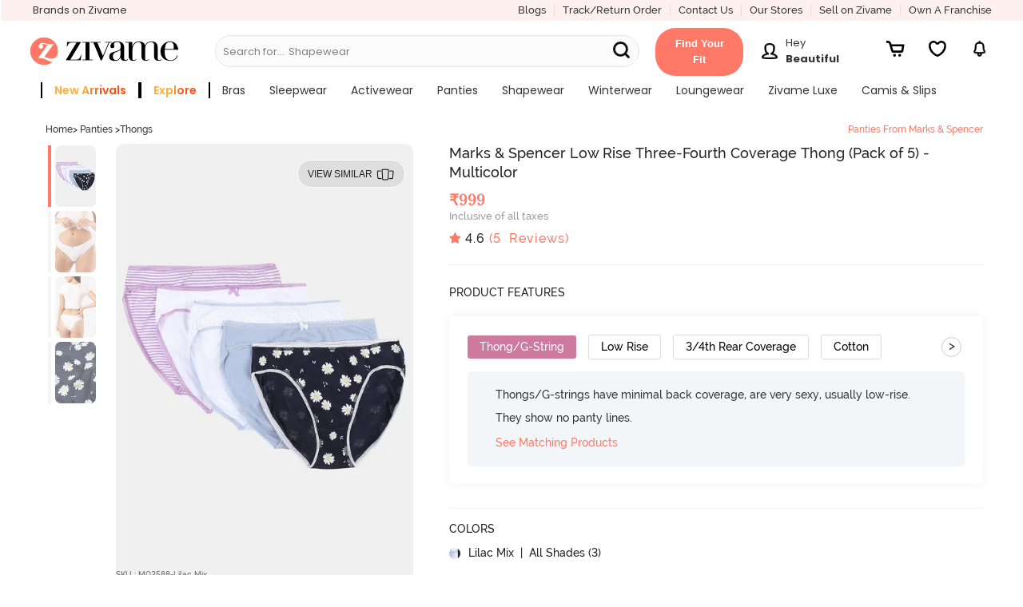

--- FILE ---
content_type: application/javascript; charset=UTF-8
request_url: https://www.zivame.com/cdn-cgi/challenge-platform/scripts/jsd/main.js
body_size: 4824
content:
window._cf_chl_opt={uYln4:'g'};~function(k1,Z,n,c,K,X,a,J){k1=s,function(D,h,kt,k0,e,l){for(kt={D:396,h:445,e:462,l:466,i:482,T:443,S:476,z:390,g:484,V:407,Y:422,v:400},k0=s,e=D();!![];)try{if(l=parseInt(k0(kt.D))/1+parseInt(k0(kt.h))/2*(parseInt(k0(kt.e))/3)+-parseInt(k0(kt.l))/4*(parseInt(k0(kt.i))/5)+parseInt(k0(kt.T))/6+-parseInt(k0(kt.S))/7*(-parseInt(k0(kt.z))/8)+parseInt(k0(kt.g))/9*(-parseInt(k0(kt.V))/10)+-parseInt(k0(kt.Y))/11*(parseInt(k0(kt.v))/12),l===h)break;else e.push(e.shift())}catch(i){e.push(e.shift())}}(k,964726),Z=this||self,n=Z[k1(507)],c=function(kO,kf,kB,kG,km,k2,h,e,l){return kO={D:478,h:417},kf={D:399,h:491,e:399,l:467,i:399,T:425},kB={D:489},kG={D:404},km={D:489,h:425,e:405,l:502,i:398,T:405,S:502,z:398,g:502,V:404,Y:491,v:404,b:491,I:491,H:404,Q:399,C:491,j:405,E:502,M:398,x:491,L:399,P:467},k2=k1,h=String[k2(kO.D)],e={'h':function(i,kW){return kW={D:441,h:425},null==i?'':e.g(i,6,function(T,k3){return k3=s,k3(kW.D)[k3(kW.h)](T)})},'g':function(i,T,S,k4,z,V,Y,I,H,Q,C,j,E,M,x,L,P,R){if(k4=k2,null==i)return'';for(V={},Y={},I='',H=2,Q=3,C=2,j=[],E=0,M=0,x=0;x<i[k4(km.D)];x+=1)if(L=i[k4(km.h)](x),Object[k4(km.e)][k4(km.l)][k4(km.i)](V,L)||(V[L]=Q++,Y[L]=!0),P=I+L,Object[k4(km.T)][k4(km.S)][k4(km.z)](V,P))I=P;else{if(Object[k4(km.T)][k4(km.g)][k4(km.z)](Y,I)){if(256>I[k4(km.V)](0)){for(z=0;z<C;E<<=1,T-1==M?(M=0,j[k4(km.Y)](S(E)),E=0):M++,z++);for(R=I[k4(km.v)](0),z=0;8>z;E=R&1|E<<1.09,M==T-1?(M=0,j[k4(km.b)](S(E)),E=0):M++,R>>=1,z++);}else{for(R=1,z=0;z<C;E=R|E<<1,T-1==M?(M=0,j[k4(km.I)](S(E)),E=0):M++,R=0,z++);for(R=I[k4(km.H)](0),z=0;16>z;E=E<<1.6|R&1,T-1==M?(M=0,j[k4(km.b)](S(E)),E=0):M++,R>>=1,z++);}H--,H==0&&(H=Math[k4(km.Q)](2,C),C++),delete Y[I]}else for(R=V[I],z=0;z<C;E=E<<1|R&1.71,M==T-1?(M=0,j[k4(km.C)](S(E)),E=0):M++,R>>=1,z++);I=(H--,0==H&&(H=Math[k4(km.Q)](2,C),C++),V[P]=Q++,String(L))}if(I!==''){if(Object[k4(km.j)][k4(km.E)][k4(km.M)](Y,I)){if(256>I[k4(km.v)](0)){for(z=0;z<C;E<<=1,M==T-1?(M=0,j[k4(km.x)](S(E)),E=0):M++,z++);for(R=I[k4(km.V)](0),z=0;8>z;E=E<<1.35|R&1,M==T-1?(M=0,j[k4(km.Y)](S(E)),E=0):M++,R>>=1,z++);}else{for(R=1,z=0;z<C;E=E<<1.29|R,T-1==M?(M=0,j[k4(km.I)](S(E)),E=0):M++,R=0,z++);for(R=I[k4(km.V)](0),z=0;16>z;E=R&1.07|E<<1.3,T-1==M?(M=0,j[k4(km.C)](S(E)),E=0):M++,R>>=1,z++);}H--,0==H&&(H=Math[k4(km.L)](2,C),C++),delete Y[I]}else for(R=V[I],z=0;z<C;E=E<<1.6|R&1.2,T-1==M?(M=0,j[k4(km.Y)](S(E)),E=0):M++,R>>=1,z++);H--,H==0&&C++}for(R=2,z=0;z<C;E=E<<1|R&1.42,M==T-1?(M=0,j[k4(km.I)](S(E)),E=0):M++,R>>=1,z++);for(;;)if(E<<=1,T-1==M){j[k4(km.x)](S(E));break}else M++;return j[k4(km.P)]('')},'j':function(i,k5){return k5=k2,null==i?'':i==''?null:e.i(i[k5(kB.D)],32768,function(T,k6){return k6=k5,i[k6(kG.D)](T)})},'i':function(i,T,S,k7,z,V,Y,I,H,Q,C,j,E,M,x,L,R,P){for(k7=k2,z=[],V=4,Y=4,I=3,H=[],j=S(0),E=T,M=1,Q=0;3>Q;z[Q]=Q,Q+=1);for(x=0,L=Math[k7(kf.D)](2,2),C=1;L!=C;P=E&j,E>>=1,0==E&&(E=T,j=S(M++)),x|=C*(0<P?1:0),C<<=1);switch(x){case 0:for(x=0,L=Math[k7(kf.D)](2,8),C=1;L!=C;P=j&E,E>>=1,0==E&&(E=T,j=S(M++)),x|=(0<P?1:0)*C,C<<=1);R=h(x);break;case 1:for(x=0,L=Math[k7(kf.D)](2,16),C=1;C!=L;P=E&j,E>>=1,0==E&&(E=T,j=S(M++)),x|=C*(0<P?1:0),C<<=1);R=h(x);break;case 2:return''}for(Q=z[3]=R,H[k7(kf.h)](R);;){if(M>i)return'';for(x=0,L=Math[k7(kf.e)](2,I),C=1;L!=C;P=j&E,E>>=1,0==E&&(E=T,j=S(M++)),x|=(0<P?1:0)*C,C<<=1);switch(R=x){case 0:for(x=0,L=Math[k7(kf.D)](2,8),C=1;L!=C;P=j&E,E>>=1,E==0&&(E=T,j=S(M++)),x|=C*(0<P?1:0),C<<=1);z[Y++]=h(x),R=Y-1,V--;break;case 1:for(x=0,L=Math[k7(kf.D)](2,16),C=1;C!=L;P=E&j,E>>=1,E==0&&(E=T,j=S(M++)),x|=(0<P?1:0)*C,C<<=1);z[Y++]=h(x),R=Y-1,V--;break;case 2:return H[k7(kf.l)]('')}if(V==0&&(V=Math[k7(kf.i)](2,I),I++),z[R])R=z[R];else if(R===Y)R=Q+Q[k7(kf.T)](0);else return null;H[k7(kf.h)](R),z[Y++]=Q+R[k7(kf.T)](0),V--,Q=R,0==V&&(V=Math[k7(kf.D)](2,I),I++)}}},l={},l[k2(kO.h)]=e.h,l}(),K={},K[k1(492)]='o',K[k1(463)]='s',K[k1(493)]='u',K[k1(508)]='z',K[k1(464)]='n',K[k1(418)]='I',K[k1(431)]='b',X=K,Z[k1(433)]=function(D,h,i,T,ku,kz,kS,kD,z,g,V,Y,I,H){if(ku={D:494,h:468,e:504,l:468,i:442,T:470,S:408,z:442,g:470,V:512,Y:480,v:489,b:487,I:453},kz={D:395,h:489,e:435},kS={D:405,h:502,e:398,l:491},kD=k1,h===null||void 0===h)return T;for(z=A(h),D[kD(ku.D)][kD(ku.h)]&&(z=z[kD(ku.e)](D[kD(ku.D)][kD(ku.l)](h))),z=D[kD(ku.i)][kD(ku.T)]&&D[kD(ku.S)]?D[kD(ku.z)][kD(ku.g)](new D[(kD(ku.S))](z)):function(Q,kN,C){for(kN=kD,Q[kN(kz.D)](),C=0;C<Q[kN(kz.h)];Q[C+1]===Q[C]?Q[kN(kz.e)](C+1,1):C+=1);return Q}(z),g='nAsAaAb'.split('A'),g=g[kD(ku.V)][kD(ku.Y)](g),V=0;V<z[kD(ku.v)];Y=z[V],I=F(D,h,Y),g(I)?(H=I==='s'&&!D[kD(ku.b)](h[Y]),kD(ku.I)===i+Y?S(i+Y,I):H||S(i+Y,h[Y])):S(i+Y,I),V++);return T;function S(Q,C,ks){ks=s,Object[ks(kS.D)][ks(kS.h)][ks(kS.e)](T,C)||(T[C]=[]),T[C][ks(kS.l)](Q)}},a=k1(397)[k1(447)](';'),J=a[k1(512)][k1(480)](a),Z[k1(426)]=function(D,h,kV,kh,l,i,T,S){for(kV={D:458,h:489,e:472,l:491,i:410},kh=k1,l=Object[kh(kV.D)](h),i=0;i<l[kh(kV.h)];i++)if(T=l[i],T==='f'&&(T='N'),D[T]){for(S=0;S<h[l[i]][kh(kV.h)];-1===D[T][kh(kV.e)](h[l[i]][S])&&(J(h[l[i]][S])||D[T][kh(kV.l)]('o.'+h[l[i]][S])),S++);}else D[T]=h[l[i]][kh(kV.i)](function(z){return'o.'+z})},f();function A(D,kp,kk,h){for(kp={D:504,h:458,e:481},kk=k1,h=[];D!==null;h=h[kk(kp.D)](Object[kk(kp.h)](D)),D=Object[kk(kp.e)](D));return h}function m(kq,kn,D,h,e){return kq={D:459,h:477},kn=k1,D=3600,h=U(),e=Math[kn(kq.D)](Date[kn(kq.h)]()/1e3),e-h>D?![]:!![]}function f(kP,kL,kx,kA,D,h,e,l,i){if(kP={D:393,h:474,e:498,l:454,i:438,T:438,S:455,z:479},kL={D:498,h:454,e:479},kx={D:424},kA=k1,D=Z[kA(kP.D)],!D)return;if(!m())return;(h=![],e=D[kA(kP.h)]===!![],l=function(ka,T){if(ka=kA,!h){if(h=!![],!m())return;T=o(),G(T.r,function(S){O(D,S)}),T.e&&B(ka(kx.D),T.e)}},n[kA(kP.e)]!==kA(kP.l))?l():Z[kA(kP.i)]?n[kA(kP.T)](kA(kP.S),l):(i=n[kA(kP.z)]||function(){},n[kA(kP.z)]=function(kJ){kJ=kA,i(),n[kJ(kL.D)]!==kJ(kL.h)&&(n[kJ(kL.e)]=i,l())})}function W(D,kv,kl){return kv={D:452},kl=k1,Math[kl(kv.D)]()<D}function s(D,N,h){return h=k(),s=function(e,l,Z){return e=e-390,Z=h[e],Z},s(D,N)}function y(D,h,ki,k8){return ki={D:429,h:405,e:413,l:398,i:472,T:428},k8=k1,h instanceof D[k8(ki.D)]&&0<D[k8(ki.D)][k8(ki.h)][k8(ki.e)][k8(ki.l)](h)[k8(ki.i)](k8(ki.T))}function F(D,h,e,kT,k9,l){k9=(kT={D:451,h:442,e:486,l:496},k1);try{return h[e][k9(kT.D)](function(){}),'p'}catch(i){}try{if(h[e]==null)return void 0===h[e]?'u':'x'}catch(T){return'i'}return D[k9(kT.h)][k9(kT.e)](h[e])?'a':h[e]===D[k9(kT.h)]?'C':!0===h[e]?'T':h[e]===!1?'F':(l=typeof h[e],k9(kT.l)==l?y(D,h[e])?'N':'f':X[l]||'?')}function U(kb,kZ,D){return kb={D:393,h:459},kZ=k1,D=Z[kZ(kb.D)],Math[kZ(kb.h)](+atob(D.t))}function o(kY,ke,l,i,T,S,z){ke=(kY={D:490,h:411,e:430,l:499,i:500,T:449,S:469,z:392,g:437,V:401,Y:475,v:449,b:471},k1);try{return l=n[ke(kY.D)](ke(kY.h)),l[ke(kY.e)]=ke(kY.l),l[ke(kY.i)]='-1',n[ke(kY.T)][ke(kY.S)](l),i=l[ke(kY.z)],T={},T=mlwE4(i,i,'',T),T=mlwE4(i,i[ke(kY.g)]||i[ke(kY.V)],'n.',T),T=mlwE4(i,l[ke(kY.Y)],'d.',T),n[ke(kY.v)][ke(kY.b)](l),S={},S.r=T,S.e=null,S}catch(g){return z={},z.r={},z.e=g,z}}function O(e,l,kd,ko,i,T,S){if(kd={D:421,h:474,e:394,l:457,i:488,T:503,S:427,z:483,g:457,V:460,Y:456,v:483},ko=k1,i=ko(kd.D),!e[ko(kd.h)])return;l===ko(kd.e)?(T={},T[ko(kd.l)]=i,T[ko(kd.i)]=e.r,T[ko(kd.T)]=ko(kd.e),Z[ko(kd.S)][ko(kd.z)](T,'*')):(S={},S[ko(kd.g)]=i,S[ko(kd.i)]=e.r,S[ko(kd.T)]=ko(kd.V),S[ko(kd.Y)]=l,Z[ko(kd.S)][ko(kd.v)](S,'*'))}function G(D,h,kC,kQ,kH,kI,kc,e,l,i){kC={D:393,h:419,e:511,l:412,i:432,T:446,S:391,z:511,g:444,V:510,Y:474,v:403,b:473,I:409,H:420,Q:436,C:415,j:436,E:415,M:448,x:417,L:485},kQ={D:495},kH={D:497,h:394,e:461},kI={D:403},kc=k1,e=Z[kc(kC.D)],console[kc(kC.h)](Z[kc(kC.e)]),l=new Z[(kc(kC.l))](),l[kc(kC.i)](kc(kC.T),kc(kC.S)+Z[kc(kC.z)][kc(kC.g)]+kc(kC.V)+e.r),e[kc(kC.Y)]&&(l[kc(kC.v)]=5e3,l[kc(kC.b)]=function(kK){kK=kc,h(kK(kI.D))}),l[kc(kC.I)]=function(kX){kX=kc,l[kX(kH.D)]>=200&&l[kX(kH.D)]<300?h(kX(kH.h)):h(kX(kH.e)+l[kX(kH.D)])},l[kc(kC.H)]=function(ky){ky=kc,h(ky(kQ.D))},i={'t':U(),'lhr':n[kc(kC.Q)]&&n[kc(kC.Q)][kc(kC.C)]?n[kc(kC.j)][kc(kC.E)]:'','api':e[kc(kC.Y)]?!![]:![],'payload':D},l[kc(kC.M)](c[kc(kC.x)](JSON[kc(kC.L)](i)))}function k(kR){return kR='_cf_chl_opt,includes,2792ljOlyr,/cdn-cgi/challenge-platform/h/,contentWindow,__CF$cv$params,success,sort,1392613cuTnuR,_cf_chl_opt;mhsH6;xkyRk9;FTrD2;leJV9;BCMtt1;sNHpA9;GKPzo4;AdbX0;REiSI4;xriGD7;jwjCc3;agiDh2;MQCkM2;mlwE4;kuIdX1;aLEay4;cThi2,call,pow,7245804GlcJmH,navigator,jsd,timeout,charCodeAt,prototype,TbVa1,18010jdFHkK,Set,onload,map,iframe,XMLHttpRequest,toString,chlApiUrl,href,chlApiRumWidgetAgeMs,KhyHUqp,bigint,log,onerror,cloudflare-invisible,11YBvigM,/b/ov1/0.0985282188951066:1767450232:beDntJVSH-0vw8UrE__SlXdHM6bCzIlM0dmaNqqoV1Q/,error on cf_chl_props,charAt,kuIdX1,parent,[native code],Function,style,boolean,open,mlwE4,/invisible/jsd,splice,location,clientInformation,addEventListener,msg,chctx,CGhBcqVA5ptDYW-f7Msnb$OIaENg0wLH4m3Z1U8Q2xiXK6PvjJRTzo9reluyF+dSk,Array,2050602nzBALX,uYln4,1400tiohBR,POST,split,send,body,HkTQ2,catch,random,d.cookie,loading,DOMContentLoaded,detail,source,keys,floor,error,http-code:,1095wAQJGV,string,number,errorInfoObject,92OcXKPH,join,getOwnPropertyNames,appendChild,from,removeChild,indexOf,ontimeout,api,contentDocument,15813EDKKJN,now,fromCharCode,onreadystatechange,bind,getPrototypeOf,49605yotFgj,postMessage,4905rmpKyr,stringify,isArray,isNaN,sid,length,createElement,push,object,undefined,Object,xhr-error,function,status,readyState,display: none,tabIndex,kgZMo4,hasOwnProperty,event,concat,chlApiSitekey,gwUy0,document,symbol,chlApiClientVersion,/jsd/oneshot/d39f91d70ce1/0.0985282188951066:1767450232:beDntJVSH-0vw8UrE__SlXdHM6bCzIlM0dmaNqqoV1Q/'.split(','),k=function(){return kR},k()}function B(i,T,kE,kF,S,z,g,V,Y,v,b,I){if(kE={D:439,h:460,e:393,l:391,i:511,T:444,S:423,z:434,g:412,V:432,Y:446,v:403,b:473,I:505,H:511,Q:506,C:414,j:406,E:416,M:501,x:509,L:450,P:465,d:440,R:457,kM:402,kx:448,kw:417},kF=k1,!W(.01))return![];z=(S={},S[kF(kE.D)]=i,S[kF(kE.h)]=T,S);try{g=Z[kF(kE.e)],V=kF(kE.l)+Z[kF(kE.i)][kF(kE.T)]+kF(kE.S)+g.r+kF(kE.z),Y=new Z[(kF(kE.g))](),Y[kF(kE.V)](kF(kE.Y),V),Y[kF(kE.v)]=2500,Y[kF(kE.b)]=function(){},v={},v[kF(kE.I)]=Z[kF(kE.H)][kF(kE.Q)],v[kF(kE.C)]=Z[kF(kE.H)][kF(kE.j)],v[kF(kE.E)]=Z[kF(kE.i)][kF(kE.M)],v[kF(kE.x)]=Z[kF(kE.H)][kF(kE.L)],b=v,I={},I[kF(kE.P)]=z,I[kF(kE.d)]=b,I[kF(kE.R)]=kF(kE.kM),Y[kF(kE.kx)](c[kF(kE.kw)](I))}catch(H){}}}()

--- FILE ---
content_type: text/javascript; charset=utf-8
request_url: https://app.link/_r?sdk=web2.86.5&branch_key=key_live_eiaTzAaJXL4JauQXzujsMhemDwmKGIme&callback=branch_callback__0
body_size: 70
content:
/**/ typeof branch_callback__0 === 'function' && branch_callback__0("1536009671787367269");

--- FILE ---
content_type: image/svg+xml
request_url: https://cdn.zivame.com/media/home-icons/Notification.svg
body_size: 289
content:
<svg xmlns="http://www.w3.org/2000/svg" id="Layer_2" viewBox="0 0 11.5 14.5"><defs><style>.cls-1{fill-rule:evenodd;stroke:#000;stroke-width:.5px}</style></defs><g id="Layer_1-2"><g id="Page-1"><g id="Homepage---Final-Design---without-flip"><g id="Frame-1261154263"><g id="Notifications"><g id="Notification"><path id="Shape" d="M6.48.96c0-.39-.32-.71-.73-.71s-.73.32-.73.71v.53h-.4c-1.61 0-2.95 1.23-3.05 2.8l-.16 2.5c-.06.95-.39 1.88-.95 2.66-.51.71-.06 1.69.82 1.79l2.47.29v.76c0 1.08.89 1.95 1.99 1.95s1.99-.87 1.99-1.95v-.76l2.47-.29c.88-.1 1.33-1.08.82-1.79-.56-.79-.89-1.71-.95-2.66l-.16-2.5c-.1-1.57-1.44-2.8-3.05-2.8h-.4V.96ZM4.63 2.55c-1.04 0-1.9.79-1.96 1.8l-.16 2.5a6.17 6.17 0 0 1-1.14 3.2c-.04.05 0 .12.06.13l2.71.32c1.08.13 2.17.13 3.25 0l2.71-.32c.06 0 .1-.08.06-.13a6.202 6.202 0 0 1-1.14-3.2l-.16-2.5c-.06-1.01-.93-1.8-1.96-1.8H4.64Zm1.13 10.63c-.5 0-.91-.4-.91-.89v-.53h1.81v.53c0 .49-.41.89-.91.89Z" class="cls-1"/></g></g></g></g></g></g></svg>